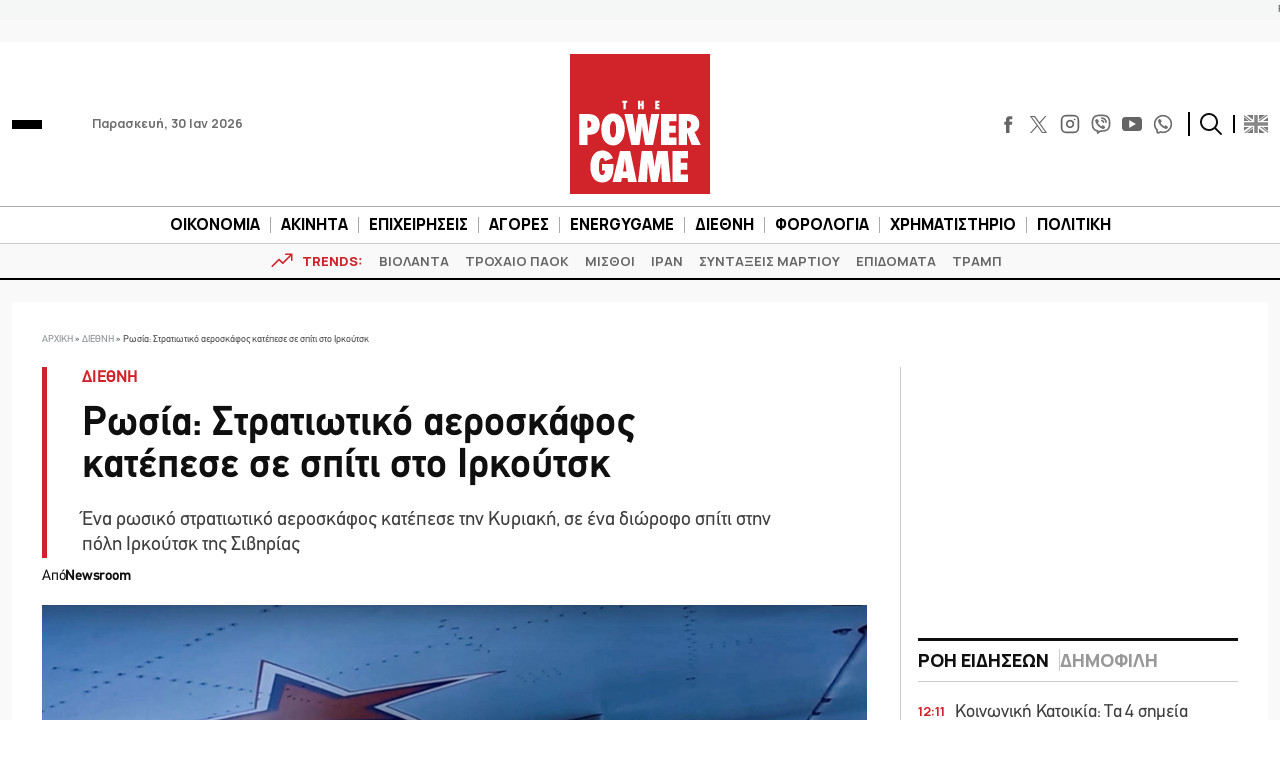

--- FILE ---
content_type: text/html; charset=utf-8
request_url: https://www.google.com/recaptcha/api2/aframe
body_size: 265
content:
<!DOCTYPE HTML><html><head><meta http-equiv="content-type" content="text/html; charset=UTF-8"></head><body><script nonce="OpNcRSs0LqEVaCDmIP4Uzg">/** Anti-fraud and anti-abuse applications only. See google.com/recaptcha */ try{var clients={'sodar':'https://pagead2.googlesyndication.com/pagead/sodar?'};window.addEventListener("message",function(a){try{if(a.source===window.parent){var b=JSON.parse(a.data);var c=clients[b['id']];if(c){var d=document.createElement('img');d.src=c+b['params']+'&rc='+(localStorage.getItem("rc::a")?sessionStorage.getItem("rc::b"):"");window.document.body.appendChild(d);sessionStorage.setItem("rc::e",parseInt(sessionStorage.getItem("rc::e")||0)+1);localStorage.setItem("rc::h",'1769767897667');}}}catch(b){}});window.parent.postMessage("_grecaptcha_ready", "*");}catch(b){}</script></body></html>